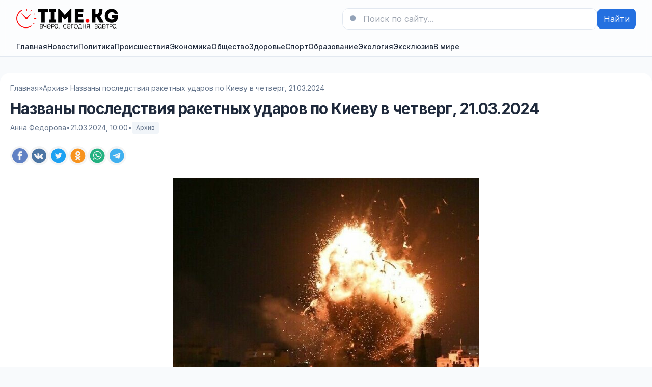

--- FILE ---
content_type: text/html; charset=utf-8
request_url: https://time.kg/todaynews/important/237838-nazvany-posledstvija-raketnyh-udarov-po-kievu-v-chetverg-21032024.html
body_size: 12880
content:
<!DOCTYPE html>
<html lang="ru">
<head>
  <title>Названы последствия ракетных ударов по Киеву в четверг, 21.03.2024 » Новости Кыргызстана и Бишкека | Time.kg</title>
<meta charset="utf-8">
<meta name="description" content="Сегодня по Киеву и другим городам Украины был нанесён массированный ракетный удар. Изначально было непонятно, куда именно попали российские ракеты, но постепенно стали появляться подробности">
<meta name="keywords" content="заявил, другим, городам, Украины, нанесён, массированный, ракетный, Изначально, непонятно, именно, попали, российские, ракеты, Киеву, постепенно, появляться, подробности, текущий, момент, можно">
<link rel="canonical" href="https://time.kg/important/237838-nazvany-posledstvija-raketnyh-udarov-po-kievu-v-chetverg-21032024.html">
<link rel="alternate" type="application/rss+xml" title="Новости Кыргызстана и Бишкека | Time.kg RSS" href="https://time.kg/rss.xml">
<link rel="preconnect" href="https://time.kg/" fetchpriority="high">
<meta property="twitter:title" content="Названы последствия ракетных ударов по Киеву в четверг, 21.03.2024 » Новости Кыргызстана и Бишкека | Time.kg">
<meta property="twitter:url" content="https://time.kg/important/237838-nazvany-posledstvija-raketnyh-udarov-po-kievu-v-chetverg-21032024.html">
<meta property="twitter:card" content="summary_large_image">
<meta property="twitter:image" content="https://time.kg/uploads/posts/2024-03/1711004410-12178.jpg">
<meta property="twitter:description" content="Сегодня по Киеву и другим городам Украины был нанесён массированный ракетный удар. Изначально было непонятно, куда именно попали российские ракеты, но постепенно стали появляться подробности на сей счёт. На текущий момент можно ориентироваться только на заявление мэра Киева Виталия Кличко. Он">
<meta property="og:type" content="article">
<meta property="og:site_name" content="Новости Кыргызстана и Бишкека | Time.kg">
<meta property="og:title" content="Названы последствия ракетных ударов по Киеву в четверг, 21.03.2024 » Новости Кыргызстана и Бишкека | Time.kg">
<meta property="og:url" content="https://time.kg/important/237838-nazvany-posledstvija-raketnyh-udarov-po-kievu-v-chetverg-21032024.html">
<meta property="og:image" content="https://time.kg/uploads/posts/2024-03/1711004410-12178.jpg">
<meta property="og:description" content="Сегодня по Киеву и другим городам Украины был нанесён массированный ракетный удар. Изначально было непонятно, куда именно попали российские ракеты, но постепенно стали появляться подробности на сей счёт. На текущий момент можно ориентироваться только на заявление мэра Киева Виталия Кличко. Он">
<link rel="alternate" hreflang="x-default" href="https://time.kg/important/237838-nazvany-posledstvija-raketnyh-udarov-po-kievu-v-chetverg-21032024.html">
<link rel="alternate" hreflang="ru" href="https://time.kg/important/237838-nazvany-posledstvija-raketnyh-udarov-po-kievu-v-chetverg-21032024.html"> 
  <meta name="viewport" content="width=device-width, initial-scale=1" />
  <link rel="icon" type="image/png" href="/templates/Default/favicons/favicon.png">
  <link rel="apple-touch-icon" href="/templates/Default/favicons/touch-icon-iphone.png">
  <link rel="apple-touch-icon" sizes="152x152" href="/templates/Default/favicons/touch-icon-ipad.png">
  <link rel="apple-touch-icon" sizes="180x180" href="/templates/Default/favicons/touch-icon-iphone-retina.png">
  <link rel="apple-touch-icon" sizes="167x167" href="/templates/Default/favicons/touch-icon-ipad-retina.png">
  <!-- GOOGLE FONTS (non-blocking) -->
  <link rel="preconnect" href="https://fonts.googleapis.com">
  <link rel="preconnect" href="https://fonts.gstatic.com" crossorigin>
  <link rel="preload" as="style" href="https://fonts.googleapis.com/css2?family=Inter:wght@400;500;600;700&display=swap">
  <link rel="stylesheet" href="https://fonts.googleapis.com/css2?family=Inter:wght@400;500;600;700&display=swap" media="print" onload="this.media='all'">
  <noscript><link rel="stylesheet" href="https://fonts.googleapis.com/css2?family=Inter:wght@400;500;600;700&display=swap"></noscript>
  <!-- STYLES -->
  <link rel="preload" href="/templates/Default/css/tailwind.min.css" as="style">
  <link rel="preload" href="/templates/Default/css/styles.css" as="style">
  <link rel="stylesheet" href="/templates/Default/css/tailwind.min.css" />
  <link rel="stylesheet" href="/templates/Default/css/styles.css" />
  <script async src="https://pagead2.googlesyndication.com/pagead/js/adsbygoogle.js?client=ca-pub-3265067309356572" crossorigin="anonymous"></script>
</head>
<body class="bg-slate-50 text-slate-800">

  <!-- Header -->
  <header class="bg-white/90 backdrop-blur supports-[backdrop-filter]:bg-white/60 sticky top-0 z-40 border-b border-slate-200">
    <div class="max-w-7xl mx-auto px-4 sm:px-6 lg:px-8">
      <div class="flex items-center justify-between py-4">
        <div class="flex items-center gap-4">
          <button id="mobileMenuBtn" class="lg:hidden p-2 rounded-lg border border-slate-200 hover:bg-slate-50" aria-label="Меню">
            <svg xmlns="http://www.w3.org/2000/svg" fill="none" viewBox="0 0 24 24" stroke-width="1.5" stroke="currentColor" class="w-6 h-6"><path stroke-linecap="round" stroke-linejoin="round" d="M3.75 5.25h16.5M3.75 12h16.5m-16.5 6.75h16.5" /></svg>
          </button>
          <a href="/" class="flex items-center gap-3" aria-label="На главную">
            <img src="/templates/Default/dleimages/logo.webp" alt="Новости Кыргызстана и Бишкека | Time.kg" width="89" height="40" class="h-10 w-auto object-contain"/>
          </a>
        </div>

        
        <form class="hidden md:flex items-center gap-2 w-full max-w-xl" role="search" method="post">
          <div class="relative flex-1">
            <input type="hidden" name="do" value="search">
            <input type="hidden" name="subaction" value="search">
            <input name="story" type="search" placeholder="Поиск по сайту..." class="w-full rounded-xl border border-slate-200 bg-white px-4 py-2 pl-10 focus:outline-none focus:ring-2 focus:ring-brand-500" />
            <svg xmlns="http://www.w3.org/2000/svg" viewBox="0 0 24 24" fill="currentColor" class="w-5 h-5 absolute left-3 top-1/2 -translate-y-1/2 text-slate-400"><path fill-rule="evenodd" d="M10.5 3.75a6.75 6.75 0 100 13.5 6.75 6.75 0 000-13.5zM21 21l-4.35-4.35" clip-rule="evenodd"/></svg>
          </div>
          <button class="px-3 py-2 rounded-lg bg-brand-600 text-white hover:bg-brand-700">Найти</button>
        </form>
        

        
      </div>

      <!-- Nav -->
      <nav class="hidden lg:flex items-center gap-6 py-2 text-sm font-medium">
        <a class="hover:text-brand-700" href="/">Главная</a>
        

<a class="hover:text-brand-700" href="https://time.kg/todaynews/">Новости</a><a class="hover:text-brand-700" href="https://time.kg/todaynews/policy/">Политика</a><a class="hover:text-brand-700" href="https://time.kg/todaynews/incidents/">Происшествия</a><a class="hover:text-brand-700" href="https://time.kg/todaynews/ekonomika/">Экономика</a><a class="hover:text-brand-700" href="https://time.kg/todaynews/obschestvo/">Общество</a><a class="hover:text-brand-700" href="https://time.kg/todaynews/zdorove/">Здоровье</a><a class="hover:text-brand-700" href="https://time.kg/todaynews/sport/">Спорт</a><a class="hover:text-brand-700" href="https://time.kg/todaynews/obrazovanie/">Образование</a><a class="hover:text-brand-700" href="https://time.kg/todaynews/jekologija/">Экология</a><a class="hover:text-brand-700" href="https://time.kg/todaynews/exclusive/">Эксклюзив</a><a class="hover:text-brand-700" href="https://time.kg/todaynews/world/">В мире</a>


      </nav>
    </div>

        

    <!-- Mobile nav -->
    <div id="mobileMenu" class="lg:hidden hidden border-t border-slate-200 bg-white">
      <div class="max-w-7xl mx-auto px-4 sm:px-6 lg:px-8 py-4 grid gap-4">
        <a class="py-2" href="/">Главная</a>
        

<a class="py-2" href="https://time.kg/todaynews/">Новости</a><a class="py-2" href="https://time.kg/todaynews/policy/">Политика</a><a class="py-2" href="https://time.kg/todaynews/incidents/">Происшествия</a><a class="py-2" href="https://time.kg/todaynews/ekonomika/">Экономика</a><a class="py-2" href="https://time.kg/todaynews/obschestvo/">Общество</a><a class="py-2" href="https://time.kg/todaynews/zdorove/">Здоровье</a><a class="py-2" href="https://time.kg/todaynews/sport/">Спорт</a><a class="py-2" href="https://time.kg/todaynews/obrazovanie/">Образование</a><a class="py-2" href="https://time.kg/todaynews/jekologija/">Экология</a><a class="py-2" href="https://time.kg/todaynews/exclusive/">Эксклюзив</a><a class="py-2" href="https://time.kg/todaynews/world/">В мире</a>


      </div>
    </div>
  </header>



   


   

      
      <main class="max-w-7xl mx-auto px-4 sm:px-6 lg:px-8 mt-8" style="background: #fff;padding: 20px;border-radius: 20px;">
          <!-- Хлебные крошки -->
          <nav class="text-sm text-slate-500" aria-label="Breadcrumb">
            <ol class="flex flex-wrap items-center gap-1">
              <a href="https://time.kg/">Главная</a>  »  <a href="https://time.kg/important/">Архив</a>  »  Названы последствия ракетных ударов по Киеву в четверг, 21.03.2024
            </ol>
          </nav>
          

         

            
            <!-- Заголовок и мета -->
<header class="mt-3">
  <h1 class="mt-2 text-3xl font-extrabold tracking-tight">Названы последствия ракетных ударов по Киеву в четверг, 21.03.2024</h1>
  <div class="mt-2 text-sm text-slate-500 flex items-center gap-3">
    <span>Анна Федорова</span>
    <span>•</span>
    <time datetime="2024-03-21T10:00:10+06:00">21.03.2024, 10:00</time>
    <span>•</span>
    <a href="https://time.kg/important/" class="inline-flex items-center px-2 py-1 rounded bg-slate-100 text-xs">Архив</a>
  </div>
</header>

      

      <!-- БЛОК ШАРИНГА #1 -->
      <section class="mt-6 flex flex-wrap items-center gap-2 Article--socials js-sharebar" data-title="Названы последствия ракетных ударов по Киеву в четверг, 21.03.2024">
        <a class="Article--socials-item facebook" title="Поделиться в Facebook" target="_blank" rel="nofollow noopener noreferrer">
          <img src="/templates/Default/dleimages/social/facebook.svg" alt="Facebook">
        </a>
        <a class="Article--socials-item vk" title="Поделиться ВКонтакте" target="_blank" rel="nofollow noopener noreferrer">
          <img src="/templates/Default/dleimages/social/vk.svg" alt="VK">
        </a>
        <a class="Article--socials-item x" title="Поделиться в X" target="_blank" rel="nofollow noopener noreferrer">
          <img src="/templates/Default/dleimages/social/twitter.svg" alt="X">
        </a>
        <a class="Article--socials-item ok" title="Поделиться в Одноклассниках" target="_blank" rel="nofollow noopener noreferrer">
          <img src="/templates/Default/dleimages/social/ok.svg" alt="OK">
        </a>
        <a class="Article--socials-item whatsapp" title="Поделиться в WhatsApp" target="_blank" rel="nofollow noopener noreferrer">
          <img src="/templates/Default/dleimages/social/whatsapp.svg" alt="WhatsApp">
        </a>
        <a class="Article--socials-item telegram" title="Поделиться в Telegram" target="_blank" rel="nofollow noopener noreferrer">
          <img src="/templates/Default/dleimages/social/telegram.svg" alt="Telegram">
        </a>
      </section>

      

      <!-- Контент -->
      <article class="content mt-6 prose prose-slate max-w-none">
        <div align="center"><!--dle_image_begin:https://time.kg/uploads/posts/2024-03/1711004410-12178.jpg|--><img src="/uploads/posts/2024-03/1711004410-12178.jpg" style="max-width:100%;height:auto;aspect-ratio:600 / 380;" alt="Названы последствия ракетных ударов по Киеву в четверг, 21.03.2024" width="600" height="380" decoding="async" fetchpriority="high" loading="eager"><!--dle_image_end--></div><br>Сегодня по Киеву и другим городам Украины был нанесён массированный ракетный удар. Изначально было непонятно, куда именно попали российские ракеты, но постепенно стали появляться подробности на сей счёт.<br><br>На текущий момент можно ориентироваться только на заявление мэра Киева Виталия Кличко. Он заявил о том, что в столице Украины волна взрывов повредила два предприятия.<br><br>Кличко уточнил, что предприятия расположены в Подольском районе, информирует телеканал "360".<br><br>Вместе с этим глава Киева добавил, что после ракетных ударов произошло возгорание трансформаторной подстанции. Она находится в нежилом помещении в том же районе города.<br><br>Кроме того выяснилось, что в Киеве прогремела третья волна взрывов за 20 минут.<br><br>При этом официальных заявлений со стороны Вооружённых сил Российской Федерации (ВС РФ) о том, какие цели были поражены в Киеве в результате ракетных ударов,, пока нет.

        <!-- БЛОК ШАРИНГА #2 -->
        <section class="mt-6 flex flex-wrap items-center gap-2 Article--socials js-sharebar" data-title="Названы последствия ракетных ударов по Киеву в четверг, 21.03.2024">
          <a class="Article--socials-item facebook" title="Поделиться в Facebook" target="_blank" rel="nofollow noopener noreferrer">
            <img src="/templates/Default/dleimages/social/facebook.svg" alt="Facebook">
          </a>
          <a class="Article--socials-item vk" title="Поделиться ВКонтакте" target="_blank" rel="nofollow noopener noreferrer">
            <img src="/templates/Default/dleimages/social/vk.svg" alt="VK">
          </a>
          <a class="Article--socials-item x" title="Поделиться в X" target="_blank" rel="nofollow noopener noreferrer">
            <img src="/templates/Default/dleimages/social/twitter.svg" alt="X">
          </a>
          <a class="Article--socials-item ok" title="Поделиться в Одноклассниках" target="_blank" rel="nofollow noopener noreferrer">
            <img src="/templates/Default/dleimages/social/ok.svg" alt="OK">
          </a>
          <a class="Article--socials-item whatsapp" title="Поделиться в WhatsApp" target="_blank" rel="nofollow noopener noreferrer">
            <img src="/templates/Default/dleimages/social/whatsapp.svg" alt="WhatsApp">
          </a>
          <a class="Article--socials-item telegram" title="Поделиться в Telegram" target="_blank" rel="nofollow noopener noreferrer">
            <img src="/templates/Default/dleimages/social/telegram.svg" alt="Telegram">
          </a>
        </section>
      </article>

      

      

      
      <section id="news" class="mt-10">
        <div class="flex items-end justify-between">
          <h2 class="text-xl font-bold">Читайте также:</h2>
        </div>
        <div class="mt-4 grid md:grid-cols-4 gap-6">
          <article class="rounded-2xl overflow-hidden border border-slate-200 bg-white">
  <a href="https://time.kg/important/233581-vzryvy-progremeli-v-kieve-7-fevralja-posle-raketnyh-udarov-vs-rf.html" class="block">
    
      <img src="/uploads/posts/2024-02/1707285006-18797.jpg" alt="Взрывы прогремели в Киеве 7 февраля после ракетных ударов ВС РФ" class="w-full h-40 object-cover" loading="lazy">
    
    
  </a>
  <div class="p-4">
    <h3 class="mt-2 font-semibold leading-snug line-clamp-2">
      <a href="https://time.kg/important/233581-vzryvy-progremeli-v-kieve-7-fevralja-posle-raketnyh-udarov-vs-rf.html" class="hover:underline">Взрывы прогремели в Киеве 7 февраля после ракетных ударов ВС РФ</a>
    </h3>
      <p class="mt-1 text-sm text-slate-600 line-clamp-2">Сразу несколько мощных взрывов прогремели в Киеве в среду, 7 февраля. До этого на территории всей...</p>
  </div>
</article>
<article class="rounded-2xl overflow-hidden border border-slate-200 bg-white">
  <a href="https://time.kg/important/237819-raketnyj-udar-po-ukraine-segodnja-21-marta-2024-vzryvy-v-kieve-posle-zapuska-kinzhalami.html" class="block">
    
      <img src="/uploads/posts/2024-03/1710995415-13126.jpg" alt="Ракетный удар по Украине сегодня, 21 марта 2024: взрывы в Киеве после запуска &quot;Кинжалами&quot;" class="w-full h-40 object-cover" loading="lazy">
    
    
  </a>
  <div class="p-4">
    <h3 class="mt-2 font-semibold leading-snug line-clamp-2">
      <a href="https://time.kg/important/237819-raketnyj-udar-po-ukraine-segodnja-21-marta-2024-vzryvy-v-kieve-posle-zapuska-kinzhalami.html" class="hover:underline">Ракетный удар по Украине сегодня, 21 марта 2024: взрывы в Киеве после запуска &quot;Кинжалами&quot;</a>
    </h3>
      <p class="mt-1 text-sm text-slate-600 line-clamp-2">Новый массированный удар осуществлён по Украине в четверг, 21 марта 2024 года. Взрывы...</p>
  </div>
</article>
<article class="rounded-2xl overflow-hidden border border-slate-200 bg-white">
  <a href="https://time.kg/important/260923-massirovannyj-raketnyj-udar-po-ukraine-nanesen-17-nojabrja-nazvany-goroda-gde-progremeli-vzryvy.html" class="block">
    
      <img src="/uploads/posts/2024-11/1731823225-198799.webp" alt="Массированный ракетный удар по Украине нанесён 17 ноября: названы города, где прогремели взрывы" class="w-full h-40 object-cover" loading="lazy">
    
    
  </a>
  <div class="p-4">
    <h3 class="mt-2 font-semibold leading-snug line-clamp-2">
      <a href="https://time.kg/important/260923-massirovannyj-raketnyj-udar-po-ukraine-nanesen-17-nojabrja-nazvany-goroda-gde-progremeli-vzryvy.html" class="hover:underline">Массированный ракетный удар по Украине нанесён 17 ноября: названы города, где прогремели взрывы</a>
    </h3>
      <p class="mt-1 text-sm text-slate-600 line-clamp-2">Ранним утром в воскресенье, 17 ноября, на Украине раздались взрывы и была объявлена воздушная...</p>
  </div>
</article>
<article class="rounded-2xl overflow-hidden border border-slate-200 bg-white">
  <a href="https://time.kg/todaynews/150982-v-kieve-nachali-sobirat-podpisi-za-otstavku-mera-vitaliya-klichko.html" class="block">
    
      <img src="http://ianews.ru/i.ianews.ru/photos/2017/04/rI3jn24J135ao0FNd3oc.jpg" alt="В Киеве начали собирать подписи за отставку мэра Виталия Кличко" class="w-full h-40 object-cover" loading="lazy">
    
    
  </a>
  <div class="p-4">
    <h3 class="mt-2 font-semibold leading-snug line-clamp-2">
      <a href="https://time.kg/todaynews/150982-v-kieve-nachali-sobirat-podpisi-za-otstavku-mera-vitaliya-klichko.html" class="hover:underline">В Киеве начали собирать подписи за отставку мэра Виталия Кличко</a>
    </h3>
      <p class="mt-1 text-sm text-slate-600 line-clamp-2">В среду, 5 апреля, в столице Украины состоялось собрание избирателей, на котором инициативная...</p>
  </div>
</article>
<article class="rounded-2xl overflow-hidden border border-slate-200 bg-white">
  <a href="https://time.kg/important/246823-massirovannyj-raketnyj-udar-po-ukraine-12-ijunja-2024-pojavilas-informacija-o-vzryvah-segodnja.html" class="block">
    
      <img src="/uploads/posts/2024-06/1718174440-15469.jpg" alt="Массированный ракетный удар по Украине 12 июня 2024: появилась информация о взрывах сегодня" class="w-full h-40 object-cover" loading="lazy">
    
    
  </a>
  <div class="p-4">
    <h3 class="mt-2 font-semibold leading-snug line-clamp-2">
      <a href="https://time.kg/important/246823-massirovannyj-raketnyj-udar-po-ukraine-12-ijunja-2024-pojavilas-informacija-o-vzryvah-segodnja.html" class="hover:underline">Массированный ракетный удар по Украине 12 июня 2024: появилась информация о взрывах сегодня</a>
    </h3>
      <p class="mt-1 text-sm text-slate-600 line-clamp-2">В среду, 12 июня, в темное время суток по Украине был нанесен новый массированный ракетный удар....</p>
  </div>
</article>
<article class="rounded-2xl overflow-hidden border border-slate-200 bg-white">
  <a href="https://time.kg/important/233599-stalo-izvestno-o-posledstvijah-raketnyh-udarov-po-ukraine-v-sredu-07022024.html" class="block">
    
      <img src="/uploads/posts/2024-02/1707299411-19804.jpg" alt="Стало известно о последствиях ракетных ударов по Украине в среду, 07.02.2024" class="w-full h-40 object-cover" loading="lazy">
    
    
  </a>
  <div class="p-4">
    <h3 class="mt-2 font-semibold leading-snug line-clamp-2">
      <a href="https://time.kg/important/233599-stalo-izvestno-o-posledstvijah-raketnyh-udarov-po-ukraine-v-sredu-07022024.html" class="hover:underline">Стало известно о последствиях ракетных ударов по Украине в среду, 07.02.2024</a>
    </h3>
      <p class="mt-1 text-sm text-slate-600 line-clamp-2">С помощью высокоточных ракетных ударов по Украине российская армия снижает боеспособность...</p>
  </div>
</article>
<article class="rounded-2xl overflow-hidden border border-slate-200 bg-white">
  <a href="https://time.kg/important/247643-massirovannyj-raketnyj-udar-po-ukraine-vzryvy-progremeli-v-rjade-gorodov.html" class="block">
    
      <img src="/uploads/posts/2024-06/1719030029-14639.jpg" alt="Массированный ракетный удар по Украине: взрывы прогремели в ряде городов" class="w-full h-40 object-cover" loading="lazy">
    
    
  </a>
  <div class="p-4">
    <h3 class="mt-2 font-semibold leading-snug line-clamp-2">
      <a href="https://time.kg/important/247643-massirovannyj-raketnyj-udar-po-ukraine-vzryvy-progremeli-v-rjade-gorodov.html" class="hover:underline">Массированный ракетный удар по Украине: взрывы прогремели в ряде городов</a>
    </h3>
      <p class="mt-1 text-sm text-slate-600 line-clamp-2">По Украине 22 июня нанесён очередной массированный ракетный удар, в результате которого были...</p>
  </div>
</article>
<article class="rounded-2xl overflow-hidden border border-slate-200 bg-white">
  <a href="https://time.kg/important/269636-massirovannyj-raketnyj-udar-nanesen-po-ukraine-1-fevralja-2025-vzryvy-progremeli-v-rjade-gorodov.html" class="block">
    
      <img src="/uploads/posts/2025-02/1738401136-11738398052-17899.webp" alt="Массированный ракетный удар нанесён по Украине 1 февраля 2025: взрывы прогремели в ряде городов" class="w-full h-40 object-cover" loading="lazy">
    
    
  </a>
  <div class="p-4">
    <h3 class="mt-2 font-semibold leading-snug line-clamp-2">
      <a href="https://time.kg/important/269636-massirovannyj-raketnyj-udar-nanesen-po-ukraine-1-fevralja-2025-vzryvy-progremeli-v-rjade-gorodov.html" class="hover:underline">Массированный ракетный удар нанесён по Украине 1 февраля 2025: взрывы прогремели в ряде городов</a>
    </h3>
      <p class="mt-1 text-sm text-slate-600 line-clamp-2">Ранним утром и ночью 1 февраля в информационном пространстве стали появляться сообщения о запуске...</p>
  </div>
</article>
<article class="rounded-2xl overflow-hidden border border-slate-200 bg-white">
  <a href="https://time.kg/todaynews/26065-ukrainskiy-kanal-proillyustriroval-novost-o-padenii-klichko-s-velosipeda-olenem.html" class="block">
    
    
      <div class="w-full h-40 bg-slate-100 flex items-center justify-center text-slate-500 text-sm">
        Без изображения
      </div>
    
  </a>
  <div class="p-4">
    <h3 class="mt-2 font-semibold leading-snug line-clamp-2">
      <a href="https://time.kg/todaynews/26065-ukrainskiy-kanal-proillyustriroval-novost-o-padenii-klichko-s-velosipeda-olenem.html" class="hover:underline">Украинский канал проиллюстрировал новость о падении Кличко с велосипеда оленем</a>
    </h3>
      <p class="mt-1 text-sm text-slate-600 line-clamp-2">Украинский телеканал «112», сообщая о падении мэра Киева Виталия Кличко с велосипеда, показал кадр...</p>
  </div>
</article>
<article class="rounded-2xl overflow-hidden border border-slate-200 bg-white">
  <a href="https://time.kg/important/265751-vs-rossii-nanesli-massirovannyj-raketnyj-udar-po-voennym-obektam-na-ukraine-31-dekabrja.html" class="block">
    
      <img src="/uploads/posts/2024-12/1735631509-13217.webp" alt="ВС России нанесли массированный ракетный удар по военным объектам на Украине 31 декабря" class="w-full h-40 object-cover" loading="lazy">
    
    
  </a>
  <div class="p-4">
    <h3 class="mt-2 font-semibold leading-snug line-clamp-2">
      <a href="https://time.kg/important/265751-vs-rossii-nanesli-massirovannyj-raketnyj-udar-po-voennym-obektam-na-ukraine-31-dekabrja.html" class="hover:underline">ВС России нанесли массированный ракетный удар по военным объектам на Украине 31 декабря</a>
    </h3>
      <p class="mt-1 text-sm text-slate-600 line-clamp-2">В нескольких украинских городах утром во вторник, 31 декабря, были слышны взрывы. Они стали...</p>
  </div>
</article>
<article class="rounded-2xl overflow-hidden border border-slate-200 bg-white">
  <a href="https://time.kg/important/260433-zelenskij-potreboval-ot-zapada-kriticheski-vazhnoj-pomoschi-posle-udara-po-kievu.html" class="block">
    
      <img src="/uploads/posts/2024-11/1731501023-16688.jpg" alt="Зеленский потребовал от Запада критически важной помощи после удара по Киеву" class="w-full h-40 object-cover" loading="lazy">
    
    
  </a>
  <div class="p-4">
    <h3 class="mt-2 font-semibold leading-snug line-clamp-2">
      <a href="https://time.kg/important/260433-zelenskij-potreboval-ot-zapada-kriticheski-vazhnoj-pomoschi-posle-udara-po-kievu.html" class="hover:underline">Зеленский потребовал от Запада критически важной помощи после удара по Киеву</a>
    </h3>
      <p class="mt-1 text-sm text-slate-600 line-clamp-2">Западным странам нужно оказать критически важную помощь Украине после удара Вооружённых сил...</p>
  </div>
</article>
<article class="rounded-2xl overflow-hidden border border-slate-200 bg-white">
  <a href="https://time.kg/important/233567-novyj-massirovannyj-raketnyj-udar-po-ukraine-segodnja-7-fevralja-2024-nazvany-goroda-gde-progremeli-vzryvy.html" class="block">
    
      <img src="/uploads/posts/2024-02/1707280220-10897.jpg" alt="Новый массированный ракетный удар по Украине сегодня, 7 февраля 2024: названы города, где прогремели взрывы" class="w-full h-40 object-cover" loading="lazy">
    
    
  </a>
  <div class="p-4">
    <h3 class="mt-2 font-semibold leading-snug line-clamp-2">
      <a href="https://time.kg/important/233567-novyj-massirovannyj-raketnyj-udar-po-ukraine-segodnja-7-fevralja-2024-nazvany-goroda-gde-progremeli-vzryvy.html" class="hover:underline">Новый массированный ракетный удар по Украине сегодня, 7 февраля 2024: названы города, где прогремели взрывы</a>
    </h3>
      <p class="mt-1 text-sm text-slate-600 line-clamp-2">В ночное время, 7 февраля, сразу несколько стратегических бомбардировщиков Воздушно-космических...</p>
  </div>
</article>
<article class="rounded-2xl overflow-hidden border border-slate-200 bg-white">
  <a href="https://time.kg/todaynews/150896-nokaut-dlya-klichko-vpervye-gorozhane-vosstali-protiv-mera-chto-sluchilos.html" class="block">
    
    
      <div class="w-full h-40 bg-slate-100 flex items-center justify-center text-slate-500 text-sm">
        Без изображения
      </div>
    
  </a>
  <div class="p-4">
    <h3 class="mt-2 font-semibold leading-snug line-clamp-2">
      <a href="https://time.kg/todaynews/150896-nokaut-dlya-klichko-vpervye-gorozhane-vosstali-protiv-mera-chto-sluchilos.html" class="hover:underline">Нокаут для Кличко: впервые горожане восстали против мэра – что случилось?</a>
    </h3>
      <p class="mt-1 text-sm text-slate-600 line-clamp-2">Впервые в истории Киева произошел небывалый инцидент. Жители города «восстали» против своего мэра...</p>
  </div>
</article>
<article class="rounded-2xl overflow-hidden border border-slate-200 bg-white">
  <a href="https://time.kg/important/238226-massirovannyj-raketnyj-udar-po-ukraine-24-marta-stalo-izvestno-gde-segodnja-progremeli-vzryvy.html" class="block">
    
      <img src="/uploads/posts/2024-03/1711263034-14324.jpg" alt="Массированный ракетный удар по Украине 24 марта. Стало известно, где сегодня прогремели взрывы" class="w-full h-40 object-cover" loading="lazy">
    
    
  </a>
  <div class="p-4">
    <h3 class="mt-2 font-semibold leading-snug line-clamp-2">
      <a href="https://time.kg/important/238226-massirovannyj-raketnyj-udar-po-ukraine-24-marta-stalo-izvestno-gde-segodnja-progremeli-vzryvy.html" class="hover:underline">Массированный ракетный удар по Украине 24 марта. Стало известно, где сегодня прогремели взрывы</a>
    </h3>
      <p class="mt-1 text-sm text-slate-600 line-clamp-2">В ночь на воскресенье, 24 марта 2024 года, на Украине прогремела целая серия взрывов. По большей...</p>
  </div>
</article>
<article class="rounded-2xl overflow-hidden border border-slate-200 bg-white">
  <a href="https://time.kg/important/243491-massirovannyj-raketnyj-udar-po-ukraine-8-maja-2024-nazvany-regiony-gde-progremeli-vzryvy.html" class="block">
    
      <img src="/uploads/posts/2024-05/1715140211-16903.jpg" alt="Массированный ракетный удар по Украине 8 мая 2024: названы регионы, где прогремели взрывы" class="w-full h-40 object-cover" loading="lazy">
    
    
  </a>
  <div class="p-4">
    <h3 class="mt-2 font-semibold leading-snug line-clamp-2">
      <a href="https://time.kg/important/243491-massirovannyj-raketnyj-udar-po-ukraine-8-maja-2024-nazvany-regiony-gde-progremeli-vzryvy.html" class="hover:underline">Массированный ракетный удар по Украине 8 мая 2024: названы регионы, где прогремели взрывы</a>
    </h3>
      <p class="mt-1 text-sm text-slate-600 line-clamp-2">Этой ночью в нескольких украинских регионах прогремели мощные взрывы, которые сопровождались...</p>
  </div>
</article>
<article class="rounded-2xl overflow-hidden border border-slate-200 bg-white">
  <a href="https://time.kg/important/239888-massirovannyj-raketnyj-udar-po-ukraine-segodnja-vzryvy-6-aprelja-progremeli-v-rjade-oblastej.html" class="block">
    
      <img src="/uploads/posts/2024-04/1712379628-10009.jpg" alt="Массированный ракетный удар по Украине сегодня: взрывы 6 апреля прогремели в ряде областей" class="w-full h-40 object-cover" loading="lazy">
    
    
  </a>
  <div class="p-4">
    <h3 class="mt-2 font-semibold leading-snug line-clamp-2">
      <a href="https://time.kg/important/239888-massirovannyj-raketnyj-udar-po-ukraine-segodnja-vzryvy-6-aprelja-progremeli-v-rjade-oblastej.html" class="hover:underline">Массированный ракетный удар по Украине сегодня: взрывы 6 апреля прогремели в ряде областей</a>
    </h3>
      <p class="mt-1 text-sm text-slate-600 line-clamp-2">В ночное время 6 апреля российская армия осуществила комбинированный массированный удар по военным...</p>
  </div>
</article>
<article class="rounded-2xl overflow-hidden border border-slate-200 bg-white">
  <a href="https://time.kg/important/282226-massirovannyj-raketnyj-udar-nanesen-po-ukraine-25-maja-2025-vzryvy-progremeli-v-rjade-gorodov.html" class="block">
    
      <img src="/uploads/posts/2025-05/1748150111-11748148005-10987.webp" alt="Массированный ракетный удар нанесён по Украине 25 мая 2025: взрывы прогремели в ряде городов" class="w-full h-40 object-cover" loading="lazy">
    
    
  </a>
  <div class="p-4">
    <h3 class="mt-2 font-semibold leading-snug line-clamp-2">
      <a href="https://time.kg/important/282226-massirovannyj-raketnyj-udar-nanesen-po-ukraine-25-maja-2025-vzryvy-progremeli-v-rjade-gorodov.html" class="hover:underline">Массированный ракетный удар нанесён по Украине 25 мая 2025: взрывы прогремели в ряде городов</a>
    </h3>
      <p class="mt-1 text-sm text-slate-600 line-clamp-2">В ночь на воскресенье, 25 мая, Вооружённые силы Российской Федерации (ВС РФ) осуществили...</p>
  </div>
</article>
<article class="rounded-2xl overflow-hidden border border-slate-200 bg-white">
  <a href="https://time.kg/important/235330-massirovannyj-udar-po-ukraine-nanesen-nochju-27-fevralja-vzryvy-slyshny-v-raznyh-gorodah.html" class="block">
    
      <img src="/uploads/posts/2024-02/1709017219-10890.jpg" alt="Массированный удар по Украине нанесён ночью 27 февраля: взрывы слышны в разных городах" class="w-full h-40 object-cover" loading="lazy">
    
    
  </a>
  <div class="p-4">
    <h3 class="mt-2 font-semibold leading-snug line-clamp-2">
      <a href="https://time.kg/important/235330-massirovannyj-udar-po-ukraine-nanesen-nochju-27-fevralja-vzryvy-slyshny-v-raznyh-gorodah.html" class="hover:underline">Массированный удар по Украине нанесён ночью 27 февраля: взрывы слышны в разных городах</a>
    </h3>
      <p class="mt-1 text-sm text-slate-600 line-clamp-2">Ракетные удары и применение высокоэффективных ударных дронов существенно снижают боевой потенциал...</p>
  </div>
</article>
<article class="rounded-2xl overflow-hidden border border-slate-200 bg-white">
  <a href="https://time.kg/important/236651-massirovannyj-raketnyj-udar-po-ukraine-v-noch-na-12-marta-stalo-izvestno-gde-progremeli-vzryvy.html" class="block">
    
      <img src="/uploads/posts/2024-03/1710217811-152788.jpg" alt="Массированный ракетный удар по Украине в ночь на 12 марта: стало известно, где прогремели взрывы" class="w-full h-40 object-cover" loading="lazy">
    
    
  </a>
  <div class="p-4">
    <h3 class="mt-2 font-semibold leading-snug line-clamp-2">
      <a href="https://time.kg/important/236651-massirovannyj-raketnyj-udar-po-ukraine-v-noch-na-12-marta-stalo-izvestno-gde-progremeli-vzryvy.html" class="hover:underline">Массированный ракетный удар по Украине в ночь на 12 марта: стало известно, где прогремели взрывы</a>
    </h3>
      <p class="mt-1 text-sm text-slate-600 line-clamp-2">Очередной массированный удар по военным и инфраструктурным объектам на Украине нанесли российские...</p>
  </div>
</article>
<article class="rounded-2xl overflow-hidden border border-slate-200 bg-white">
  <a href="https://time.kg/important/261378-po-ukraine-21-nojabrja-nanositsja-massirovannyj-raketnyj-udar-stali-izvestnye-pervye-podrobnosti.html" class="block">
    
      <img src="/uploads/posts/2024-11/1732174840-18570.webp" alt="По Украине 21 ноября наносится массированный ракетный удар: стали известные первые подробности" class="w-full h-40 object-cover" loading="lazy">
    
    
  </a>
  <div class="p-4">
    <h3 class="mt-2 font-semibold leading-snug line-clamp-2">
      <a href="https://time.kg/important/261378-po-ukraine-21-nojabrja-nanositsja-massirovannyj-raketnyj-udar-stali-izvestnye-pervye-podrobnosti.html" class="hover:underline">По Украине 21 ноября наносится массированный ракетный удар: стали известные первые подробности</a>
    </h3>
      <p class="mt-1 text-sm text-slate-600 line-clamp-2">Вооружённые силы Российской Федерации в четверг, 21 ноября, начали новую ракетную атаку по военным...</p>
  </div>
</article>
<article class="rounded-2xl overflow-hidden border border-slate-200 bg-white">
  <a href="https://time.kg/todaynews/world/292070-rossija-nanesla-udar-po-kievu-postradali-sem-chelovek.html" class="block">
    
      <img src="https://st-1.akipress.org/cdn-st-0/qgp/N/3672415.f8d166a4a1d2ae3a1e43ec3.jpg" alt="Россия нанесла удар по Киеву, пострадали семь человек" class="w-full h-40 object-cover" loading="lazy">
    
    
  </a>
  <div class="p-4">
    <h3 class="mt-2 font-semibold leading-snug line-clamp-2">
      <a href="https://time.kg/todaynews/world/292070-rossija-nanesla-udar-po-kievu-postradali-sem-chelovek.html" class="hover:underline">Россия нанесла удар по Киеву, пострадали семь человек</a>
    </h3>
      <p class="mt-1 text-sm text-slate-600 line-clamp-2">В результате атаки беспилотников в Подольском районе вспыхнули пожары в трех жилых зданиях, также...</p>
  </div>
</article>
<article class="rounded-2xl overflow-hidden border border-slate-200 bg-white">
  <a href="https://time.kg/important/262141-massirovannyj-raketnyj-udar-nanesen-po-ukraine-28-nojabrja-2024-vzryvy-progremeli-v-rjade-gorodov.html" class="block">
    
      <img src="/uploads/posts/2024-11/1732770062-19789.webp" alt="Массированный ракетный удар нанесён по Украине 28 ноября 2024: взрывы прогремели в ряде городов" class="w-full h-40 object-cover" loading="lazy">
    
    
  </a>
  <div class="p-4">
    <h3 class="mt-2 font-semibold leading-snug line-clamp-2">
      <a href="https://time.kg/important/262141-massirovannyj-raketnyj-udar-nanesen-po-ukraine-28-nojabrja-2024-vzryvy-progremeli-v-rjade-gorodov.html" class="hover:underline">Массированный ракетный удар нанесён по Украине 28 ноября 2024: взрывы прогремели в ряде городов</a>
    </h3>
      <p class="mt-1 text-sm text-slate-600 line-clamp-2">Ранним утром в четверг, 28 ноября, из ряда украинских областей стали поступать сообщения о...</p>
  </div>
</article>
<article class="rounded-2xl overflow-hidden border border-slate-200 bg-white">
  <a href="https://time.kg/important/239144-raketnyj-udar-po-ukraine-segodnja-31-marta-2024-vzryvy-progremeli-v-neskolkih-oblastjah.html" class="block">
    
      <img src="/uploads/posts/2024-03/1711866611-18900.jpg" alt="Ракетный удар по Украине сегодня, 31 марта 2024: взрывы прогремели в нескольких областях" class="w-full h-40 object-cover" loading="lazy">
    
    
  </a>
  <div class="p-4">
    <h3 class="mt-2 font-semibold leading-snug line-clamp-2">
      <a href="https://time.kg/important/239144-raketnyj-udar-po-ukraine-segodnja-31-marta-2024-vzryvy-progremeli-v-neskolkih-oblastjah.html" class="hover:underline">Ракетный удар по Украине сегодня, 31 марта 2024: взрывы прогремели в нескольких областях</a>
    </h3>
      <p class="mt-1 text-sm text-slate-600 line-clamp-2">Очередной массированный ракетный удар осуществлён по важным военным объектам на Украине. Также под...</p>
  </div>
</article>
<article class="rounded-2xl overflow-hidden border border-slate-200 bg-white">
  <a href="https://time.kg/important/233230-massirovannyj-raketnyj-udar-po-ukraine-v-noch-na-3-fevralja-serija-vzryvov-zafiksirovana-v-ukrainskih-gorodah.html" class="block">
    
      <img src="/uploads/posts/2024-02/1706932825-10890.jpg" alt="Массированный ракетный удар по Украине в ночь на 3 февраля: серия взрывов зафиксирована в украинских городах" class="w-full h-40 object-cover" loading="lazy">
    
    
  </a>
  <div class="p-4">
    <h3 class="mt-2 font-semibold leading-snug line-clamp-2">
      <a href="https://time.kg/important/233230-massirovannyj-raketnyj-udar-po-ukraine-v-noch-na-3-fevralja-serija-vzryvov-zafiksirovana-v-ukrainskih-gorodah.html" class="hover:underline">Массированный ракетный удар по Украине в ночь на 3 февраля: серия взрывов зафиксирована в украинских городах</a>
    </h3>
      <p class="mt-1 text-sm text-slate-600 line-clamp-2">С помощью комбинированных ударов по украинским военным объектам Вооружённые силы России добиваются...</p>
  </div>
</article>

        </div>
      </section>
      

      <section class="mt-10">
        <div class="flex items-end justify-between">
          
          
        </div>
        <!--dlecomments-->
        <!--dlenavigationcomments-->
      </section>

      <script>
      document.addEventListener('DOMContentLoaded', function () {
        const bars = document.querySelectorAll('.js-sharebar');
        if (!bars.length) return;

        const currentUrl = location.origin + location.pathname + location.search;
        const withUtm = (rawUrl) => {
          try {
            const u = new URL(rawUrl);
            // u.searchParams.set('utm_source','share');
            // u.searchParams.set('utm_medium','social');
            return u.toString();
          } catch { return rawUrl; }
        };

        const shareURL = withUtm(currentUrl);
        const enc = encodeURIComponent;

        bars.forEach((bar) => {
          const shareTitle = (bar.dataset.title || document.title || '').trim();

          const links = {
            facebook: `https://www.facebook.com/sharer/sharer.php?u=${enc(shareURL)}`,
            vk:       `https://vk.com/share.php?url=${enc(shareURL)}&title=${enc(shareTitle)}`,
            ok:       `https://connect.ok.ru/offer?url=${enc(shareURL)}&title=${enc(shareTitle)}`,
            x:        `https://x.com/intent/tweet?url=${enc(shareURL)}&text=${enc(shareTitle)}`,
            whatsapp: `https://wa.me/?text=${enc(shareTitle + ' ' + shareURL)}`,
            telegram: `https://t.me/share/url?url=${enc(shareURL)}&text=${enc(shareTitle)}`
          };

          const setHref = (cls, href) => {
            const a = bar.querySelector('.' + cls);
            if (a) {
              a.href = href;
              a.rel = 'nofollow noopener noreferrer';
            }
          };

          setHref('facebook', links.facebook);
          setHref('vk',       links.vk);
          setHref('ok',       links.ok);
          setHref('x',        links.x);
          setHref('whatsapp', links.whatsapp);
          setHref('telegram', links.telegram);
        });
      });
      </script>

         
         

      
      </main>
      

   

  <!-- Footer -->
  <footer class="mt-12 border-t border-slate-200 bg-white">
    <div class="max-w-7xl mx-auto px-4 sm:px-6 lg:px-8 py-10 grid md:grid-cols-4 gap-8 text-sm">
      <div>
        <div class="flex items-center gap-2">
          <img src="/templates/Default/dleimages/logo.webp" alt="Логотип" width="71" height="32" class="h-8 w-auto object-contain"/>
        </div>
         <p class="mt-2 text-slate-600">
            Time.kg — вчера. сегодня. завтра.<br />Новости Кыргызстана и Бишкека.
         </p>
      </div>
      <div>
        <div class="font-semibold">Разделы</div>
        <ul class="mt-2 space-y-2">
          <li><a href="/todaynews/" class="hover:text-brand-700">Новости</a></li>
        </ul>
      </div>
      <div>
        <div class="font-semibold">Соцсети</div>
        <ul class="mt-2 space-y-2">
          <li><a href="#" rel="nofollow" target="_blank" class="hover:text-brand-700" rel="noopener">Facebook</a></li>
          <li><a href="#" rel="nofollow" target="_blank" class="hover:text-brand-700" rel="noopener">YouTube</a></li>
        </ul>

        <div style="margin-top:1rem;">
          <div style="margin-bottom: 5px">
<!-- WWW.NET.KG , code for https://time.kg -->
<script language="javascript" type="text/javascript">
 java="1.0";
 java1=""+"refer="+escape(document.referrer)+"&amp;page="+escape(window.location.href);
 document.cookie="astratop=1; path=/";
 java1+="&amp;c="+(document.cookie?"yes":"now");
</script>
<script language="javascript1.1" type="text/javascript">
 java="1.1";
 java1+="&amp;java="+(navigator.javaEnabled()?"yes":"now");
</script>
<script language="javascript1.2" type="text/javascript">
 java="1.2";
 java1+="&amp;razresh="+screen.width+'x'+screen.height+"&amp;cvet="+
 (((navigator.appName.substring(0,3)=="Mic"))?
 screen.colorDepth:screen.pixelDepth);
</script>
<script language="javascript1.3" type="text/javascript">java="1.3"</script>
<script language="javascript" type="text/javascript">
 java1+="&amp;jscript="+java+"&amp;rand="+Math.random();
 document.write("<a href='https://www.net.kg/stat.php?id=7472&amp;fromsite=7472' target='_blank'>"+
 "<img src='https://www.net.kg/img.php?id=7472&amp;"+java1+
 "' border='0' alt='WWW.NET.KG' width='88' height='10' /></a>");
</script>
<noscript>
 <a href='https://www.net.kg/stat.php?id=7472&amp;fromsite=7472' target='_blank'><img
  src="https://www.net.kg/img.php?id=7472" border='0' alt='WWW.NET.KG' width='88'
  height='10' /></a>
</noscript>
<!-- /WWW.NET.KG -->
</div>
<div style="margin-bottom: 5px">
<!--LiveInternet counter--><a href="https://www.liveinternet.ru/click"
target="_blank"><img id="licntB28A" width="88" height="15" style="border:0" 
title="LiveInternet: показано число посетителей за сегодня"
src="[data-uri]"
alt=""/></a><script>(function(d,s){d.getElementById("licntB28A").src=
"https://counter.yadro.ru/hit?t24.1;r"+escape(d.referrer)+
((typeof(s)=="undefined")?"":";s"+s.width+"*"+s.height+"*"+
(s.colorDepth?s.colorDepth:s.pixelDepth))+";u"+escape(d.URL)+
";h"+escape(d.title.substring(0,150))+";"+Math.random()})
(document,screen)</script><!--/LiveInternet-->
</div>

<!-- Код счетчика metrika.vv.kg (домен: time.kg) -->
<script type="text/javascript">
    var _vvkg = _vvkg || [];
    _vvkg.push(['_setSiteId', '26']);
    (function() {
        var vv = document.createElement('script'); vv.type = 'text/javascript'; vv.async = true;
        vv.src = 'https://metrika.vv.kg/metrika/tag.js';
        var s = document.getElementsByTagName('script')[0]; s.parentNode.insertBefore(vv, s);
    })();
</script>
<noscript>
    <a href="https://metrika.vv.kg/site/26" target="_blank" rel="noopener">
        <img src="https://metrika.vv.kg/watch/26" style="position:absolute; left:-9999px;" alt="" />
    </a>
</noscript>
<!-- /Код счетчика metrika.vv.kg -->

<!-- Yandex.Metrika counter -->
<script type="text/javascript" >
   (function(m,e,t,r,i,k,a){m[i]=m[i]||function(){(m[i].a=m[i].a||[]).push(arguments)};
   m[i].l=1*new Date();
   for (var j = 0; j < document.scripts.length; j++) {if (document.scripts[j].src === r) { return; }}
   k=e.createElement(t),a=e.getElementsByTagName(t)[0],k.async=1,k.src=r,a.parentNode.insertBefore(k,a)})
   (window, document, "script", "https://mc.yandex.ru/metrika/tag.js", "ym");

   ym(88097174, "init", {
        clickmap:true,
        trackLinks:true,
        accurateTrackBounce:true
   });
</script>
<noscript><div><img src="https://mc.yandex.ru/watch/88097174" style="position:absolute; left:-9999px;" alt="" /></div></noscript>
<!-- /Yandex.Metrika counter -->
        </div>

      </div>
      <div>
        <div class="font-semibold">Контакты</div>
        <p class="mt-2 text-slate-600"><a href="/about-us.html" class="hover:text-brand-700">О нас</a></p>
        <p class="mt-2 text-slate-600"><a href="/kontakty.html" class="hover:text-brand-700">Контакты</a></p>
        <p class="mt-2 text-slate-600"><a href="/kontakty.html" class="hover:text-brand-700">Реклама на сайте</a></p>
      </div>
    </div>
    <div class="border-t border-slate-200 py-4 text-center text-xs text-slate-500">&copy; 2026 Новости Кыргызстана и Бишкека | Time.kg. Все права защищены.</div>
  </footer>

  
<script src="/engine/classes/js/jquery.js" defer></script>
<script src="/engine/classes/js/dle_js.js" defer></script>
<script type="application/ld+json">{"@context":"https://schema.org","@graph":[{"@type":"NewsArticle","@context":"https://schema.org/","publisher":{"@type":"Organization","name":"Новости Кыргызстана и Бишкека | Time.kg","logo":{"@type":"ImageObject","url":""}},"name":"Названы последствия ракетных ударов по Киеву в четверг, 21.03.2024","headline":"Названы последствия ракетных ударов по Киеву в четверг, 21.03.2024","mainEntityOfPage":{"@type":"WebPage","@id":"https://time.kg/important/237838-nazvany-posledstvija-raketnyh-udarov-po-kievu-v-chetverg-21032024.html"},"datePublished":"2024-03-21T10:00:10+06:00","author":{"@type":"Person","name":"Анна Федорова","url":"https://time.kg/user/%D0%90%D0%BD%D0%BD%D0%B0+%D0%A4%D0%B5%D0%B4%D0%BE%D1%80%D0%BE%D0%B2%D0%B0/"},"image":["https://time.kg/uploads/posts/2024-03/1711004410-12178.jpg"],"description":"Сегодня по Киеву и другим городам Украины был нанесён массированный ракетный удар. Изначально было непонятно, куда именно попали российские ракеты, но постепенно стали появляться подробности на сей счёт. На текущий момент можно ориентироваться только на заявление мэра Киева Виталия Кличко. Он"},{"@type":"BreadcrumbList","@context":"https://schema.org/","itemListElement":[{"@type":"ListItem","position":1,"item":{"@id":"https://time.kg/","name":"Главная"}},{"@type":"ListItem","position":2,"item":{"@id":"https://time.kg/important/","name":"Архив"}},{"@type":"ListItem","position":3,"item":{"@id":"https://time.kg/important/237838-nazvany-posledstvija-raketnyh-udarov-po-kievu-v-chetverg-21032024.html","name":"Названы последствия ракетных ударов по Киеву в четверг, 21.03.2024"}}]}]}</script>
  <script>
(function() {
  window.__dleWhenJQuery = function(cb) {
    if (window.jQuery) return cb(window.jQuery);
    var t = setInterval(function() {
      if (window.jQuery) { clearInterval(t); cb(window.jQuery); }
    }, 20);
    setTimeout(function(){ try{ clearInterval(t); }catch(e){} }, 10000);
  };
})();
<!--
var dle_root       = '/';
var dle_admin      = '';
var dle_login_hash = '48ded4d5bf31078fbc523a58a49bc6f768cb5293';
var dle_group      = 5;
var dle_link_type  = 1;
var dle_skin       = 'Default';
var dle_wysiwyg    = 0;
var dle_min_search = '4';
var dle_act_lang   = ["Подтвердить", "Отмена", "Вставить", "Отмена", "Сохранить", "Удалить", "Загрузка. Пожалуйста, подождите..."];
var menu_short     = 'Быстрое редактирование';
var menu_full      = 'Полное редактирование';
var menu_profile   = 'Просмотр профиля';
var menu_send      = 'Отправить сообщение';
var menu_uedit     = 'Админцентр';
var dle_info       = 'Информация';
var dle_confirm    = 'Подтверждение';
var dle_prompt     = 'Ввод информации';
var dle_req_field  = ["Заполните поле с именем", "Заполните поле с сообщением", "Заполните поле с темой сообщения"];
var dle_del_agree  = 'Вы действительно хотите удалить? Данное действие невозможно будет отменить';
var dle_spam_agree = 'Вы действительно хотите отметить пользователя как спамера? Это приведёт к удалению всех его комментариев';
var dle_c_title    = 'Отправка жалобы';
var dle_complaint  = 'Укажите текст Вашей жалобы для администрации:';
var dle_mail       = 'Ваш e-mail:';
var dle_big_text   = 'Выделен слишком большой участок текста.';
var dle_orfo_title = 'Укажите комментарий для администрации к найденной ошибке на странице:';
var dle_p_send     = 'Отправить';
var dle_p_send_ok  = 'Уведомление успешно отправлено';
var dle_save_ok    = 'Изменения успешно сохранены. Обновить страницу?';
var dle_reply_title= 'Ответ на комментарий';
var dle_tree_comm  = '0';
var dle_del_news   = 'Удалить статью';
var dle_sub_agree  = 'Вы действительно хотите подписаться на комментарии к данной публикации?';
var dle_unsub_agree  = 'Вы действительно хотите отписаться от комментариев к данной публикации?';
var dle_captcha_type  = '0';
var dle_share_interesting  = ["Поделиться ссылкой на выделенный текст", "Twitter", "Facebook", "Вконтакте", "Прямая ссылка:", "Нажмите правой клавишей мыши и выберите «Копировать ссылку»"];
var DLEPlayerLang     = {prev: 'Предыдущий',next: 'Следующий',play: 'Воспроизвести',pause: 'Пауза',mute: 'Выключить звук', unmute: 'Включить звук', settings: 'Настройки', enterFullscreen: 'На полный экран', exitFullscreen: 'Выключить полноэкранный режим', speed: 'Скорость', normal: 'Обычная', quality: 'Качество', pip: 'Режим PiP'};
var DLEGalleryLang    = {CLOSE: 'Закрыть (Esc)', NEXT: 'Следующее изображение', PREV: 'Предыдущее изображение', ERROR: 'Внимание! Обнаружена ошибка', IMAGE_ERROR: 'Не удалось загрузить изображение', TOGGLE_SLIDESHOW: 'Просмотр слайдшоу',TOGGLE_FULLSCREEN: 'Полноэкранный режим', TOGGLE_THUMBS: 'Включить / Выключить уменьшенные копии', ITERATEZOOM: 'Увеличить / Уменьшить', DOWNLOAD: 'Скачать изображение' };
var DLEGalleryMode    = 1;
var DLELazyMode       = 0;
var allow_dle_delete_news   = false;

if (window.__dleWhenJQuery) {
  __dleWhenJQuery(function($jq){
    $jq(function($){
					setTimeout(function() {
						$.get(dle_root + "engine/ajax/controller.php?mod=adminfunction", { 'id': '237838', action: 'newsread', user_hash: dle_login_hash });
					}, 5000);
    });
  });
} else {
  document.addEventListener('DOMContentLoaded', function(){
					setTimeout(function() {
						$.get(dle_root + "engine/ajax/controller.php?mod=adminfunction", { 'id': '237838', action: 'newsread', user_hash: dle_login_hash });
					}, 5000);
  });
}
//-->
</script>
  <script>
    const mobileBtn = document.getElementById('mobileMenuBtn');
    const mobileMenu = document.getElementById('mobileMenu');
    mobileBtn?.addEventListener('click', () => mobileMenu.classList.toggle('hidden'));
      document.addEventListener("DOMContentLoaded", function () {
      requestAnimationFrame(function () {
         const firstHigh = document.querySelector('img[fetchpriority="high"]');
         if (firstHigh) return;

         const firstImg = document.querySelector('.dn-post-img img[loading="lazy"]');
         if (!firstImg) return;

         firstImg.removeAttribute('loading');
         firstImg.setAttribute('fetchpriority','high');
      });
      });
  </script>

<!--a62c05fb--><!--a62c05fb--><!--33f8dbdc--><!--33f8dbdc-->

<script defer src="https://static.cloudflareinsights.com/beacon.min.js/vcd15cbe7772f49c399c6a5babf22c1241717689176015" integrity="sha512-ZpsOmlRQV6y907TI0dKBHq9Md29nnaEIPlkf84rnaERnq6zvWvPUqr2ft8M1aS28oN72PdrCzSjY4U6VaAw1EQ==" data-cf-beacon='{"version":"2024.11.0","token":"98f810dd5c0643f0800a296c265b2c5c","r":1,"server_timing":{"name":{"cfCacheStatus":true,"cfEdge":true,"cfExtPri":true,"cfL4":true,"cfOrigin":true,"cfSpeedBrain":true},"location_startswith":null}}' crossorigin="anonymous"></script>
</body>
</html>


--- FILE ---
content_type: text/html; charset=utf-8
request_url: https://www.google.com/recaptcha/api2/aframe
body_size: 267
content:
<!DOCTYPE HTML><html><head><meta http-equiv="content-type" content="text/html; charset=UTF-8"></head><body><script nonce="4vypQl68giK-4Pzh7VoxNw">/** Anti-fraud and anti-abuse applications only. See google.com/recaptcha */ try{var clients={'sodar':'https://pagead2.googlesyndication.com/pagead/sodar?'};window.addEventListener("message",function(a){try{if(a.source===window.parent){var b=JSON.parse(a.data);var c=clients[b['id']];if(c){var d=document.createElement('img');d.src=c+b['params']+'&rc='+(localStorage.getItem("rc::a")?sessionStorage.getItem("rc::b"):"");window.document.body.appendChild(d);sessionStorage.setItem("rc::e",parseInt(sessionStorage.getItem("rc::e")||0)+1);localStorage.setItem("rc::h",'1768910155283');}}}catch(b){}});window.parent.postMessage("_grecaptcha_ready", "*");}catch(b){}</script></body></html>